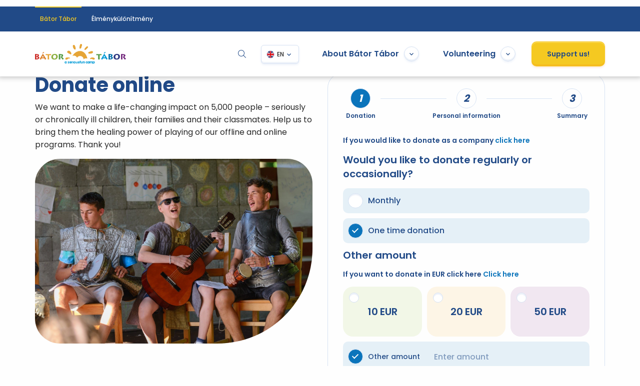

--- FILE ---
content_type: text/html; charset=UTF-8
request_url: https://batortabor.org/funding-opportunities/donate/?osszeg=7000&ek=25138_bodnar-tamas
body_size: 11805
content:
<!doctype html>
<html lang="en" class="no-js">
<head>
    <script>
      window.dataLayer = window.dataLayer || [];

      function gtag () {
        dataLayer.push(arguments)
      }

      window.dataLayer.push({
        'page_type': 'support ',
        'site_language': 'EN'
      });
    </script>

	        <!-- Google Tag Manager -->
        <script>(function (w, d, s, l, i) {
            w[l] = w[l] || [];
            w[l].push({
              'gtm.start':
                new Date().getTime(), event: 'gtm.js'
            });
            var f = d.getElementsByTagName(s)[0],
              j = d.createElement(s), dl = l != 'dataLayer' ? '&l=' + l : '';
            j.async = true;
            j.src =
              'https://www.googletagmanager.com/gtm.js?id=' + i + dl;
            f.parentNode.insertBefore(j, f);
          })(window, document, 'script', 'dataLayer', 'GTM-KH64MGK');</script>
        <!-- End Google Tag Manager -->

        <!-- Hotjar Tracking Code for www.batortabor.org -->

        <script>
          (function (h, o, t, j, a, r) {
            h.hj = h.hj || function () {
              (h.hj.q = h.hj.q || []).push(arguments)
            };
            h._hjSettings = {hjid: 754072, hjsv: 6};
            a = o.getElementsByTagName('head')[0];
            r = o.createElement('script');
            r.async = 1;
            r.src = t + h._hjSettings.hjid + j + h._hjSettings.hjsv;
            a.appendChild(r);
          })(window, document, 'https://static.hotjar.com/c/hotjar-', '.js?sv=');
        </script>

	
    <meta charset="utf-8"/>
    <meta http-equiv="x-ua-compatible" content="ie=edge">
    <meta name="viewport" content="width=device-width, initial-scale=1.0"/>

    <meta name="description" content="">
    <meta name="keywords" content="">
    <title>Donate online - Bátor Tábor. We change lives</title>
    <base href="https://batortabor.org">

    <link rel="apple-touch-icon" sizes="180x180" href="apple-touch-icon.png">
    <link rel="icon" type="image/png" sizes="32x32" href="favicon-32x32.png">
    <link rel="icon" type="image/png" sizes="16x16" href="favicon-16x16.png">
    <link rel="manifest" href="site.webmanifest">
    <link rel="mask-icon" href="safari-pinned-tab.svg" color="#ffffff">
    <meta name="msapplication-TileColor" content="#ffffff">
    <meta name="theme-color" content="#ffffff">

    <link rel="preload" href="assets/fonts/icomoon.ttf?v=2" as="font" type="font/ttf" crossorigin>

	        <script src="assets/dist/js/cookie.min.44.js"></script>
    <link rel="stylesheet" rel=preload href="assets/dist/css/all.min.48.css">


	        <script>
          // Create BP element on the window
          window["bp"] = window["bp"] || function () {
            (window["bp"].q = window["bp"].q || []).push(arguments);
          };
          window["bp"].l = 1 * new Date();

          // Insert a script tag on the top of the head to load bp.js
          scriptElement = document.createElement("script");
          firstScript = document.getElementsByTagName("script")[0];
          scriptElement.async = true;
          scriptElement.src = 'https://pixel.barion.com/bp.js';
          firstScript.parentNode.insertBefore(scriptElement, firstScript);
          window['barion_pixel_id'] = 'BP-BrNzPnnaTY-B6';

          // Send init event
          bp('init', 'addBarionPixelId', window['barion_pixel_id']);
        </script>

        <noscript>
            <img height="1" width="1" style="display:none" alt="Barion Pixel"
                 src="https://pixel.barion.com/a.gif?ba_pixel_id='BP-BrNzPnnaTY-B6'&ev=contentView&noscript=1">
        </noscript>
		
	    <script>
      var cookiePolicyClass = new cookiePolicy();
    </script>
    <script type="text/javascript">
      var ajaxurl = "https://batortabor.org/wp-admin/admin-ajax.php";
      var nonce = "b052ee94ad";
      var home = "https://batortabor.org";
      var isMobile = false;
      var sliders;
    </script>
	
	<!-- This site is optimized with the Yoast SEO plugin v16.1.1 - https://yoast.com/wordpress/plugins/seo/ -->
	<meta name="robots" content="index, follow, max-snippet:-1, max-image-preview:large, max-video-preview:-1" />
	<link rel="canonical" href="https://batortabor.org/funding-opportunities/donate/" />
	<meta property="og:locale" content="en_US" />
	<meta property="og:type" content="article" />
	<meta property="og:title" content="Donate online - Bátor Tábor. We change lives" />
	<meta property="og:description" content="We want to make a life-changing impact on 5,000 people &#8211; seriously or chronically ill children, their families and their classmates. Help us to bring them the healing power of playing of our offline and online programs. Thank you!" />
	<meta property="og:url" content="https://batortabor.org/funding-opportunities/donate/" />
	<meta property="og:site_name" content="Bátor Tábor. We change lives" />
	<meta property="article:modified_time" content="2024-03-27T13:54:40+00:00" />
	<meta name="twitter:card" content="summary_large_image" />
	<meta name="twitter:label1" content="Est. reading time">
	<meta name="twitter:data1" content="1 minute">
	<script type="application/ld+json" class="yoast-schema-graph">{"@context":"https://schema.org","@graph":[{"@type":"WebSite","@id":"https://batortabor.org/#website","url":"https://batortabor.org/","name":"B\u00e1tor T\u00e1bor. We change lives","description":"","potentialAction":[{"@type":"SearchAction","target":"https://batortabor.org/?s={search_term_string}","query-input":"required name=search_term_string"}],"inLanguage":"en-US"},{"@type":"WebPage","@id":"https://batortabor.org/funding-opportunities/donate/#webpage","url":"https://batortabor.org/funding-opportunities/donate/","name":"Donate online - B\u00e1tor T\u00e1bor. We change lives","isPartOf":{"@id":"https://batortabor.org/#website"},"datePublished":"2020-12-09T13:32:41+00:00","dateModified":"2024-03-27T13:54:40+00:00","breadcrumb":{"@id":"https://batortabor.org/funding-opportunities/donate/#breadcrumb"},"inLanguage":"en-US","potentialAction":[{"@type":"ReadAction","target":["https://batortabor.org/funding-opportunities/donate/"]}]},{"@type":"BreadcrumbList","@id":"https://batortabor.org/funding-opportunities/donate/#breadcrumb","itemListElement":[{"@type":"ListItem","position":1,"item":{"@type":"WebPage","@id":"https://batortabor.org/","url":"https://batortabor.org/","name":"Kezd\u0151lap"}},{"@type":"ListItem","position":2,"item":{"@type":"WebPage","@id":"https://batortabor.org/funding-opportunities/for-individuals/","url":"https://batortabor.org/funding-opportunities/for-individuals/","name":"Funding opportunities"}},{"@type":"ListItem","position":3,"item":{"@type":"WebPage","@id":"https://batortabor.org/funding-opportunities/donate/","url":"https://batortabor.org/funding-opportunities/donate/","name":"Donate online"}}]}]}</script>
	<!-- / Yoast SEO plugin. -->



	
	    <meta name="google-site-verification" content="BwsYuuYMPlAZWKhkRBDeXzN_6Bxm6AGf-ZKwtlNjFRg"/>
    <meta name="facebook-domain-verification" content="zzxb5wfjiuvcx4d1s6hp6vy7qa2ghh"/>
	</head>
<body class="page-template page-template-templates page-template-anyagi-tamogatas page-template-templatesanyagi-tamogatas-php page page-id-13 page-parent page-child parent-pageid-11">
    <!-- Google Tag Manager (noscript) -->
    <noscript>
        <iframe src="https://www.googletagmanager.com/ns.html?id=GTM-KH64MGK'"
                height="0" width="0" style="display:none;visibility:hidden"></iframe>
    </noscript>
    <!-- End Google Tag Manager (noscript) -->

<div class="c-container has-megamenu">
    <header id="header" class="c-header" data-toggler=".is-opened">
		            <div class="c-header__sites show-for-large">
                <div class="grid-container">
                    <div class="grid-x align-middle align-justify">
                        <div class="cell  auto">
                            <nav>
                                <a class="is-current"
                                   href="https://batortabor.org">Bátor Tábor</a>

								                                <a target="_blank"
                                   href="https://elmenykulonitmeny.hu">Élménykülönítmény</a>

								                            </nav>
                        </div>
						

                    </div>
                </div>
            </div>
			
        <div class="c-header__top">
            <div class="grid-container u-position-relative">
                <div class="grid-x align-middle grid-margin-x u-position-relative u-z-20">
                    <div class="cell auto">
                        <a class="c-mobile-logo" href="https://batortabor.org"><img style="max-height: 40px;"
                                                                                   loading="lazy"
                                                                                   src="assets/img/BatorTabor_logo_rgb_fekvo.png" alt=""></a>
                    </div>

                    <div class="cell shrink show-for-large c-search-dropdown-container">
                        <a class="c-search-button" data-toggle="search"><span class="icon-icon_magnify"></span></a>

                        <div data-parent-class="c-search-dropdown-container" data-close-on-click="true"
                             class="c-search-dropdown dropdown-pane" id="search"
                             data-dropdown data-auto-focus="true">
                            <form class="c-search-form" method="get" action="https://batortabor.org">
                                <input class="o-input-text" type="text" name="s"
                                       placeholder="Search">
                                <button type="submit"><span class="icon-icon_magnify"></span></button>
                            </form>
                        </div>
                    </div>

                    <div class="cell shrink">
                        <div class="c-lang-select">
                            <nav class="js-lang-select c-lang-select__nav">
								                                    <a href="https://batortabor.org/hu/tamogass/jotett/?osszeg=7000&ek=25138_bodnar-tamas"
                                       data-lang="hu">HU</a>
									
								                                    <a href="https://batortabor.org" data-lang="en">EN</a>
									
                                <a href="https://batortabor.org/sk" data-lang="sk">SK</a>
                                <a href="https://batortabor.org/cz" data-lang="cz">CZ</a>
                                <a href="https://batortabor.org/pl" data-lang="pl">PL</a>
                            </nav>
                        </div>
                    </div>
                    <div class="cell shrink show-for-large">
                        <div class="grid-x align-middle">
                            <div class="cell shrink mr1">
                                <button class="t-megamenu-dropdown c-dropdown-menu-button" type="button"
                                        data-toggle="menu1">About Bátor Tábor                                    <span class="c-dropdown-menu-button__arrow"></span></button>
                            </div>
                            <div class="cell shrink mr1">
                                <button class="t-megamenu-dropdown c-dropdown-menu-button" type="button"
                                        data-toggle="menu2">Volunteering <span
                                            class="c-dropdown-menu-button__arrow"></span></button>
                            </div>
							
                            <div class="cell shrink">
                                <a href="https://batortabor.org/funding-opportunities"
                                   class="o-button o-button--yellow">Support us!</a>
                            </div>
                        </div>
                    </div>

                    <div class="cell shrink hide-for-large">
                        <a data-toggle="header" class="c-mobile-menu-icon"><span></span></a>
                    </div>
                </div>


                <div data-position="bottom" data-close-on-click="true" class="c-mega-menu dropdown-pane" id="menu1"
                     data-alignment="bottom" data-dropdown data-auto-focus="true">
                    <div class="grid-x grid-margin-x">
						                            <div class="cell auto">
                                <div class="grid-x grid-margin-x large-up-2">
																				                                                <div class="cell">
                                                    <div class="c-mega-menu__box c-mega-menu__box--2">
                                                        <figure>
                                                            <a href="https://batortabor.org/gallery/">
																<img loading="lazy" src="https://batortabor.org/media/8QF53AJM58-400x400.jpg">                                                            </a>
                                                        </figure>
                                                    </div>
                                                    <a class="c-mega-menu__more"
                                                       href="https://batortabor.org/gallery/">Gallery                                                        <span
                                                                class="icon-arrow-right"></span></a>
                                                </div>

																						                                                <div class="cell">
                                                    <div class="c-mega-menu__box c-mega-menu__box--3">
                                                        <h3><a href="https://batortabor.org/2025/11/25/parent-program/">Our Parent Program Has Launched</a>
                                                        </h3>
                                                        <h4>2025. November 25.</h4>
                                                    </div>
                                                    <a class="c-mega-menu__more"
                                                       href="https://batortabor.org/news/">News                                                        <span
                                                                class="icon-arrow-right"></span></a>
                                                </div>

											                                </div>
                            </div>
						                        <div class="cell shrink">
                            <div class="grid-x grid-margin-x">
                                <div class="cell shrink">
                                    <nav>
										<a href="https://batortabor.org/programs/" class="menu-item menu-item-type-post_type menu-item-object-page menu-item-has-children menu-item-357">Programs</a>

<a href="https://batortabor.org/programs/camps/" class="menu-item menu-item-type-post_type menu-item-object-page menu-item-356">Camps</a>
<a href="https://batortabor.org/programs/go-program/" class="menu-item menu-item-type-post_type menu-item-object-page menu-item-355">GO! program</a>
<a href="https://batortabor.org/programs/school-program/" class="menu-item menu-item-type-post_type menu-item-object-page menu-item-354">School program</a>
<a href="https://batortabor.org/programs/online-programs/" class="menu-item menu-item-type-post_type menu-item-object-page menu-item-353">GO! Online Program</a>


                                    </nav>
                                </div>
                                <div class="cell shrink">
                                    <nav>
										<a href="https://batortabor.org/about-us/our-mission/" class="menu-item menu-item-type-custom menu-item-object-custom menu-item-has-children menu-item-348">About us</a>

<a href="https://batortabor.org/about-us/our-mission/" class="menu-item menu-item-type-post_type menu-item-object-page menu-item-352">Our mission</a>
<a href="https://batortabor.org/about-us/therapeutic-recreation/" class="menu-item menu-item-type-post_type menu-item-object-page menu-item-351">Therapeutic recreation</a>
<a href="https://batortabor.org/about-us/where-we-are/" class="menu-item menu-item-type-post_type menu-item-object-page menu-item-350">Where we are</a>
<a href="https://batortabor.org/about-us/our-team/" class="menu-item menu-item-type-post_type menu-item-object-page menu-item-349">Our team</a>


                                    </nav>
                                </div>
                                <div class="cell shrink">
                                    <nav>
                                        <a>Info</a>
										<a href="https://batortabor.org/funding-opportunities/partners/2023/" class="menu-item menu-item-type-post_type menu-item-object-page menu-item-358">Partners</a>
<a href="https://batortabor.org/transparency/" class="menu-item menu-item-type-post_type menu-item-object-page menu-item-49570">Transparency</a>
<a href="https://batortabor.org/our-reports/" class="menu-item menu-item-type-post_type menu-item-object-page menu-item-51784">Our reports</a>
<a href="https://batortabor.org/about-us/contact-us/" class="menu-item menu-item-type-post_type menu-item-object-page menu-item-359">Contact us</a>
                                    </nav>
                                </div>
                            </div>
                        </div>


                    </div>
                </div>

                <div data-position="bottom" data-close-on-click="true" class="c-mega-menu dropdown-pane" id="menu2"
                     data-alignment="bottom" data-dropdown data-auto-focus="true">
                    <div class="grid-x grid-margin-x">
						                            <div class="cell auto">
                                <div class="grid-x grid-margin-x large-up-2">
																				                                                <div class="cell">
                                                    <div class="c-mega-menu__box c-mega-menu__box--2">
                                                        <figure>
                                                            <a href="https://batortabor.org/gallery/">
																<img loading="lazy" src="https://batortabor.org/media/8QF53AJM58-400x400.jpg">                                                            </a>
                                                        </figure>
                                                    </div>
                                                    <a class="c-mega-menu__more"
                                                       href="https://batortabor.org/gallery/">Gallery                                                        <span
                                                                class="icon-arrow-right"></span></a>
                                                </div>

											
																					                                                <div class="cell">
                                                    <div class="c-mega-menu__box c-mega-menu__box--3">
                                                        <h3><a href="https://batortabor.org/2025/11/25/parent-program/">Our Parent Program Has Launched</a>
                                                        </h3>
                                                        <h4>2025. November 25.</h4>
                                                    </div>
                                                    <a class="c-mega-menu__more"
                                                       href="https://batortabor.org/news/">News                                                        <span
                                                                class="icon-arrow-right"></span></a>
                                                </div>

											

                                </div>
                            </div>
							                        <div class="cell shrink">
                            <div class="grid-x grid-margin-x">
                                <div class="cell shrink">
                                    <nav>
										<a href="https://batortabor.org/volunteering/" class="menu-item menu-item-type-post_type menu-item-object-page menu-item-517">Volunteering</a>
<a href="https://batortabor.org/volunteering/campvolunteering/" class="menu-item menu-item-type-post_type menu-item-object-page menu-item-360">Camp volunteering</a>
                                    </nav>
                                </div>
                            </div>
                        </div>


                    </div>
                </div>

            </div>

        </div>

        <div class="c-header__mobile-menu c-mobile-menu">
            <div class="grid-container">
                <div class="grid-x grid-margin-y">
                    <div class="cell small-12">
                        <form class="c-search-form" method="get" action="">
                            <input class="o-input-text" type="text" name="s"
                                   placeholder="Search">
                            <button type="submit"><span class="icon-icon_magnify"></span></button>
                        </form>
                    </div>
                    <div class="cell small-12">
                        <ul class="vertical o-menu accordion-menu c-accordion-menu mb1" data-multi-open="false"
                            data-submenu-toggle-text="Lenyit" data-accordion-menu>
                            <li>
                                <a href="" target="_blank">About Bátor Tábor</a>
                                <ul class="o-menu o-menu--vertical o-menu--nested">
                                    <li class="t-programok-submenu">
                                        <a href="#">Programs</a>
                                        <ul class="o-menu o-menu--vertical o-menu--nested hide-first">
											<li id="menu-item-357" class="menu-item menu-item-type-post_type menu-item-object-page menu-item-has-children menu-item-357"><a href="https://batortabor.org/programs/">Programs</a>
<ul class="sub-menu">
	<li id="menu-item-356" class="menu-item menu-item-type-post_type menu-item-object-page menu-item-356"><a href="https://batortabor.org/programs/camps/">Camps</a></li>
	<li id="menu-item-355" class="menu-item menu-item-type-post_type menu-item-object-page menu-item-355"><a href="https://batortabor.org/programs/go-program/">GO! program</a></li>
	<li id="menu-item-354" class="menu-item menu-item-type-post_type menu-item-object-page menu-item-354"><a href="https://batortabor.org/programs/school-program/">School program</a></li>
	<li id="menu-item-353" class="menu-item menu-item-type-post_type menu-item-object-page menu-item-353"><a href="https://batortabor.org/programs/online-programs/">GO! Online Program</a></li>
</ul>
</li>
                                        </ul>
                                    </li>
                                    <li class="t-rolunk-submenu">
                                        <a href="#">About us</a>
                                        <ul class="o-menu o-menu--vertical o-menu--nested hide-first">
											<li id="menu-item-348" class="menu-item menu-item-type-custom menu-item-object-custom menu-item-has-children menu-item-348"><a href="https://batortabor.org/about-us/our-mission/">About us</a>
<ul class="sub-menu">
	<li id="menu-item-352" class="menu-item menu-item-type-post_type menu-item-object-page menu-item-352"><a href="https://batortabor.org/about-us/our-mission/">Our mission</a></li>
	<li id="menu-item-351" class="menu-item menu-item-type-post_type menu-item-object-page menu-item-351"><a href="https://batortabor.org/about-us/therapeutic-recreation/">Therapeutic recreation</a></li>
	<li id="menu-item-350" class="menu-item menu-item-type-post_type menu-item-object-page menu-item-350"><a href="https://batortabor.org/about-us/where-we-are/">Where we are</a></li>
	<li id="menu-item-349" class="menu-item menu-item-type-post_type menu-item-object-page menu-item-349"><a href="https://batortabor.org/about-us/our-team/">Our team</a></li>
</ul>
</li>
                                        </ul>
                                    </li>
                                    <li class="t-info-submenu">
                                        <a href="#">Info</a>
                                        <ul class="o-menu o-menu--vertical o-menu--nested">
											<li id="menu-item-358" class="menu-item menu-item-type-post_type menu-item-object-page menu-item-358"><a href="https://batortabor.org/funding-opportunities/partners/2023/">Partners</a></li>
<li id="menu-item-49570" class="menu-item menu-item-type-post_type menu-item-object-page menu-item-49570"><a href="https://batortabor.org/transparency/">Transparency</a></li>
<li id="menu-item-51784" class="menu-item menu-item-type-post_type menu-item-object-page menu-item-51784"><a href="https://batortabor.org/our-reports/">Our reports</a></li>
<li id="menu-item-359" class="menu-item menu-item-type-post_type menu-item-object-page menu-item-359"><a href="https://batortabor.org/about-us/contact-us/">Contact us</a></li>
                                        </ul>
                                    </li>


                                </ul>

                            </li>
                            <li>
                                <a href="#">Volunteering</a>
                                <ul class="o-menu o-menu--vertical o-menu--nested hide-first">
									<li id="menu-item-517" class="menu-item menu-item-type-post_type menu-item-object-page menu-item-517"><a href="https://batortabor.org/volunteering/">Volunteering</a></li>
<li id="menu-item-360" class="menu-item menu-item-type-post_type menu-item-object-page menu-item-360"><a href="https://batortabor.org/volunteering/campvolunteering/">Camp volunteering</a></li>
                                </ul>
                            </li>
							                        </ul>

                        <a href="https://batortabor.org/funding-opportunities"
                           class="o-button o-button--yellow">Support us!</a>
                    </div>
                    <div class="cell small-12">
                        <nav class="c-bt-sites">
                            <a class="is-current"
                               href="https://batortabor.org">Bátor Tábor</a>
                            <a target="_blank"
                               href="https://digital.batortabor.org">Digitális Bátor Tábor</a>
                            <a target="_blank"
                               href="https://elmenykulonitmeny.hu">Élménykülönítmény</a>

							
                        </nav>
                    </div>
                    <div class="cell small-12">
                        <nav class="c-social">
                            <a class="c-social-button" target="_blank"
                               href="https://facebook.com/batortabor"><span
                                        class="icon-icon_facebook"></span></a>
                            <a class="c-social-button" target="_blank"
                               href="https://instagram.com/batortabor"><span
                                        class="icon-icon_instagram"></span></a>
                            <a class="c-social-button" target="_blank"
                               href="https://youtube.com/batortabor"><span
                                        class="icon-icon_youtube"></span></a>
                            <a class="c-social-button" target="_blank"
                               href="https://www.linkedin.com/company/bator-tabor/"><span
                                        class="icon-linkedin-with-circle"></span></a>
                        </nav>
                    </div>
                    <div class="cell small-12">
                        <p class="c-copyright">
							© 2021 Bátor Tábor                        </p>
                    </div>
                    <div class="cell small-12">
                        <nav class="c-simple-nav">
                            <a class=""
                               href="https://batortabor.org/privacy-policy/">Privacy policy</a>
                        </nav>
                    </div>
                </div>
            </div>
        </div>
    </header>    <div id="wrapper" class="c-container__wrapper">


		

        <div class="c-tamogass-page">
            <div class="grid-container">
                <div class="grid-x grid-margin-x grid-margin-y">
                    <div class="cell small-12 large-6">
                        <div class="o-content">
															<h2 class=" u-font-noto" style="color:#214a87 !important;font-weight:700 !important;">Donate online</h2>


<p>We want to make a life-changing impact on 5,000 people &#8211; seriously or chronically ill children, their families and their classmates. Help us to bring them the healing power of playing of our offline and online programs. Thank you!</p>



<p></p>
                                <figure class="o-figure  o-figure--bottom-right">
                                    <img src="https://batortabor.org/media/jotett.jpg" alt="">
                                </figure>
								
                        </div>

                    </div>
                    <div class="cell small-12 large-6">
                        <div class="js-donate-box  c-donate-form">
                            <div class="o-loading">
                                <span></span>
                                <span></span>
                                <span></span>
                                <span></span>
                                <span></span>
                                <span></span>
                                <span></span>
                                <span></span>
                                <span></span>
                            </div>
                            <form class="js-donate-form" autocomplete="off" data-abide novalidate
                                  method="post" enctype="multipart/form-data"
                                  data-donate-options='{"token":"10e1012b484576974f9757fe5","vallalati":false,"ek":"25138_bodnar-tamas","amount":"7000","currency":"EUR","availablePayment":{"bankkartya":["havonta","negyedevente","felevente","egyszer"],"atutalas":["havonta","negyedevente","felevente","egyszer"]},"lang":"en"}'
                            >
                                <input name="form[_form]" type="hidden"
                                       value="anyagi-tamogatas-magan">
                                <input name="form[tamogatas-tipus]" type="hidden"
                                       value="magan">
                                <input name="form[_lang]" type="hidden" value="en">
                                <input type="hidden" name="form[_form-src]" value="https://batortabor.org/funding-opportunities/donate/?osszeg=7000&ek=25138_bodnar-tamas">
                                <input name="form[_partner-id]" type="hidden" value="">
                                <input name="form[_tabor-id]" type="hidden" value="1">
                                <input name="form[_token]" type="hidden" value="615012b484576974f9755c21">
								                                    <input name="form[elmenykulonitmeny]" type="hidden"
                                           value="25138_bodnar-tamas">
																	
                                <div id="checkout-tabs" class="o-tabs t-checkout-tabs">

                                    <div data-sticky-container>
                                        <div class="sticky" data-margin-top="0" data-dynamic-height="false"
                                             data-top-anchor="checkout-tabs:top" data-sticky-on="small">
                                            <ul class="o-tabs__nav js-checkout-tab" data-tabs data-wrap-on-keys="false"
                                                data-link-class="o-tabs__tab-title" id="checkout-tabs">
                                                <li data-tab-anchor="1" class="o-tabs__tab-title is-active"><a
                                                            data-tab="1"
                                                            href="#adomany"
                                                            aria-selected="true"><span>Donation</span>
                                                    </a>
                                                </li>
                                                <li data-tab-anchor="2" class="o-tabs__tab-title is-inactive"><a
                                                            data-tab="2"
                                                            data-tabs-target="szemelyes-adatok"
                                                            href="#szemelyes-adatok"><span>Personal information</span>
                                                    </a>
                                                </li>
                                                <li data-tab-anchor="3" class="o-tabs__tab-title is-inactive"><a
                                                            data-tab="3" data-tabs-target="osszesites"
                                                            href="#osszesites"><span>Summary</span>
                                                    </a>
                                                </li>
                                            </ul>
                                        </div>
                                    </div>

                                    <div class="o-tabs__container" data-tabs-content="checkout-tabs">
                                        <div data-step="1" class="o-tabs__tab is-active" id="adomany">
											                                                    <p>If you would like to donate as a company <a href="https://batortabor.org/funding-opportunities/donate/companies/?osszeg=7000&ek=25138_bodnar-tamas">click here</a></p>

													
                                            <div class="c-checkout-field">
                                                <h2 class="c-checkout-field__title h4">Would you like to donate regularly or occasionally?</h2>
                                                <div class="grid-x grid-margin-x">
													                                                                <div class="cell small-12">
                                                                    <fieldset class="c-checkout-field__fieldset">
                                                                        <label class="o-input-radio">
                                                                            <input type="radio"
                                                                                   required                                                                                    name="form[adomany-gyakorisag]"
                                                                                   aria-errormessage="adomany-gyakorisag-error"
                                                                                   value="havonta"
                                                                                   data-title="Monthly"
                                                                            >
                                                                            <span
                                                                                    class="o-input-radio__checkmark"></span>
                                                                            <div>Monthly</div>
                                                                        </label>
                                                                    </fieldset>
                                                                </div>
																                                                                <div class="cell small-12">
                                                                    <fieldset class="c-checkout-field__fieldset">
                                                                        <label class="o-input-radio">
                                                                            <input
                                                                                    type="radio" checked                                                                                    required
                                                                                    name="form[adomany-gyakorisag]"
                                                                                    aria-errormessage="adomany-gyakorisag-error"
                                                                                    value="egyszer"
                                                                                    data-title="One time donation"
                                                                            >
                                                                            <span
                                                                                    class="o-input-radio__checkmark"></span>
                                                                            <div>One time donation</div>
                                                                        </label>
                                                                    </fieldset>
                                                                </div>
																                                                    <div
                                                            style="display: none"
                                                            class="js-thanks cell small-12 ">
                                                        <p>Thank You. You can cancel regular support at any time if you change your mind.                                                            <a data-tooltip
                                                               data-tooltip-class="o-tooltip o-tooltip--large"
                                                               tabindex="1"
                                                               title="Ha ezt a támogatási lehetőséget választod, csak egyszer kell megadnod az adataid és a támogatás összegét. A következő esedékes támogatás automatikusan levonásra kerül. Fontos, hogy bármikor lehetőséged van a rendszeres támogatás lemondasára a jotett@batortabor.hu e-mail címen. Köszönjük."><span
                                                                        class="icon-info"></span></a></p>

                                                    </div>
                                                </div>
                                            </div>
                                            <div class="c-checkout-field">
                                                <h2 class="c-checkout-field__title h4">Other amount</h2>

												
														
                                                    <div class="c-currency-select" id="currency-select"
                                                         data-toggler=".is-active">
                                                        <p>If you want to donate in EUR click here                                                            <a
                                                                    data-toggle="currency-select">Click here</a>
                                                        </p>

                                                        <nav class="c-currency-nav js-currency-select">
                                                            <a class="">HUF</a>
                                                            <a class="is-selected">EUR</a>
                                                        </nav>
                                                    </div>
                                                    <select style="display: none" class="js-donate-currency o-select"
                                                            required
                                                            id="adomany-penznem"
                                                            aria-errormessage="adomany-penznem-error"
                                                            name="form[adomany-penznem]">
                                                        <option  value="HUF">HUF
                                                        </option>
                                                        <option selected value="EUR">EUR
                                                        </option>
                                                    </select>
													

                                                <nav class="c-amount-nav js-amount-select"
                                                     data-error-message="Other amount">
													                                                        <a class="c-amount-nav__amount" data-currency="Ft"
                                                           data-amount='{"huf":3000, "eur": 10, "usd": 10, "czk": 250, "pln":40 }'><span></span>3000</a>
                                                        <a class="c-amount-nav__amount" data-currency="Ft"
                                                           data-amount='{"huf":6000, "eur": 20, "usd": 20, "czk": 500, "pln":60  }'><span></span>6000</a>
                                                        <a class="c-amount-nav__amount" data-currency="Ft"
                                                           data-amount='{"huf":10000, "eur": 50, "usd": 50, "czk": 1000, "pln":100  }'><span></span>10
                                                            000</a>
														

                                                    <div class=" c-amount-nav__custom js-custom-amount">
                                                        <a class=" "><span></span>Other amount                                                        </a>
                                                        <input
                                                                class="js-amount-change c-amount-input" required
                                                                style="display: none"
                                                                aria-errormessage="adomany-osszeg-error"
                                                                name="form[adomany-osszeg]" pattern="[0-9.]+"
                                                                type="number"
															                                                                placeholder="Enter amount                                                        "/>
                                                    </div>

                                                </nav>


                                            </div>
                                            <div class="c-checkout-field">
                                                <h2 for=""
                                                    class="c-checkout-field__title h4">How would you like to donate?</h2>

												                                                            <fieldset class="c-checkout-field__fieldset">
                                                                <label class="o-input-radio o-input-radio--white"
                                                                       style="flex-wrap: wrap;">
                                                                    <input type="radio"
                                                                           required
                                                                           checked
                                                                           name="form[adomany-fizetesi-mod]"
                                                                           value="bankkartya"
                                                                           aria-errormessage="adomany-fizetesi-mod-error"
                                                                           data-title="Credit card"
                                                                    >
                                                                    <span class="o-input-radio__checkmark"></span>
																	Credit card

                                                                    <img class="c-barion-logo"
                                                                         src="assets/img/logos/barion-card-strip-intl_800px.png"
                                                                         alt="">
																	                                                                        <span style="display: none; min-width: 100%; margin-left: 40px; font-size: 11px;"
                                                                              class="js-thanks o-input-radio__text">Your recurring donation will be charged on the 10th of every month.</span>

																		
                                                                </label>
                                                            </fieldset>
															                                                            <fieldset class="c-checkout-field__fieldset">
                                                                <label class="o-input-radio o-input-radio--white">
                                                                    <input type="radio"
                                                                           required
                                                                           name="form[adomany-fizetesi-mod]"
                                                                           value="atutalas"
                                                                           aria-errormessage="adomany-fizetesi-mod-error"
                                                                           data-title="Bank transfer"

                                                                    >
                                                                    <span class="o-input-radio__checkmark"></span>
                                                                    <div>
																		Bank transfer																		                                                                        <span data-i18n='{"HUF":"10918001-00000015-88740030","EUR":"10918001-00000015-88740030<br>IBAN-sz\u00e1m: HU42 10918001-0000 0015-88740030<br>SWIFT k\u00f3d: BACXHUHB"}'
                                                                              class="js-bank-account o-input-radio__text">10918001-00000015-88740030<br>IBAN-szám: HU42 10918001-0000 0015-88740030<br>SWIFT kód: BACXHUHB</span>
                                                                    </div>

                                                                </label>
                                                            </fieldset>
															

                                                <div class="js-payment-type c-payment-type-error"
                                                     style="display: none;">
													Kérjük, válassz fizetési módot                                                </div>

                                            </div>


                                        </div>
                                        <div data-step="2" class="o-tabs__tab" id="szemelyes-adatok">

                                            <div class="c-checkout-field">
                                                <h2 class="c-checkout-field__title h4">Personal data</h2>
                                                <div class="grid-x grid-margin-x grid-margin-y">

													
                                                                                                                <fieldset class="cell small-12 medium-6 large-12 xlarge-6">
                                                                <label class="o-input">
                                                                    <input class="o-input-text o-input__input" type="text"
                                                                           placeholder="Enter first name"
                                                                           aria-errormessage="" name="form[keresztnev]"
                                                                           required>

                                                                    <span
                                                                            class="o-input__label">First name</span>
                                                                    <span
                                                                            class="o-input__error form-error">Required</span>
                                                                </label>
                                                            </fieldset>
                                                            <fieldset class="cell small-12 medium-6 large-12 xlarge-6">
                                                                <label class="o-input">
                                                                    <input class="o-input-text o-input__input" type="text"

                                                                           placeholder="Enter last name"
                                                                           aria-errormessage="" name="form[vezeteknev]"
                                                                           required>
                                                                    <span
                                                                            class="o-input__label">Last name</span>
                                                                    <span
                                                                            class="o-input__error form-error">Required</span>
                                                                </label>
                                                            </fieldset>

                                                            

													                                                        <fieldset class="cell small-12 medium-6 large-12 xlarge-6">
                                                            <label class="o-input">
                                                                <input class="o-input-text o-input__input" type="text"
                                                                       pattern="email"
                                                                       placeholder="Enter your e-mail address"
                                                                       aria-errormessage="" name="form[email]" required>
                                                                <span
                                                                        class="o-input__label">E-mail address</span>
                                                                <span class="o-input__error form-error"
                                                                      data-form-error-on="required">Required</span>
                                                                <span class="o-input__error form-error"
                                                                      data-form-error-on="pattern">Invalid e-mail address</span>
                                                            </label>
                                                        </fieldset>


                                                        <fieldset class="cell small-12 medium-6 large-12 xlarge-6">
                                                            <label class="o-input">
                                                                <input
                                                                        class="js-input-mask--phone o-input-text o-input__input"
                                                                        type="text"
                                                                        data-inputmask="'mask': '+99-99999999[9][9][9]', 'clearMaskOnLostFocus': true,'autoUnmask': true, 'greedy' : false"
                                                                        placeholder="+"
                                                                        aria-errormessage="" name="form[telefon]"
                                                                        required>
                                                                <span
                                                                        class="o-input__label">Phone number</span>
                                                                <span
                                                                        class="o-input__error form-error">Required</span>
                                                            </label>
                                                        </fieldset>
														
                                                        <fieldset class="cell small-12 medium-5 large-12 xlarge-5">
                                                            <label class="o-input">
                                                                <input class="o-input-text o-input__input" type="text"

                                                                       placeholder="Postal code"
                                                                       aria-errormessage=""
                                                                       name="form[iranyitoszam]"
                                                                >
                                                                <span
                                                                        class="o-input__label">Postal code</span>
                                                                <span
                                                                        class="o-input__error form-error">Required</span>
                                                            </label>
                                                        </fieldset>

                                                        <fieldset class="cell small-12 medium-7 large-12 xlarge-7">
                                                            <label class="o-input">
                                                                <input class="o-input-text o-input__input" type="text"

                                                                       placeholder="Enter city"
                                                                       aria-errormessage=""
                                                                       name="form[telepules]"
                                                                >
                                                                <span
                                                                        class="o-input__label">City</span>
                                                                <span
                                                                        class="o-input__error form-error">Required</span>
                                                            </label>
                                                        </fieldset>

                                                        <fieldset class="cell small-12">
                                                            <label class="o-input">
                                                                <input class="o-input-text o-input__input" type="text"

                                                                       placeholder="Enter address"
                                                                       aria-errormessage=""
                                                                       name="form[utca-hazszam]"
                                                                >
                                                                <span
                                                                        class="o-input__label">Street name and number</span>
                                                                <span
                                                                        class="o-input__error form-error">Required</span>
                                                            </label>
                                                        </fieldset>
																											
                                                    <fieldset
                                                            class="cell small-12 	is-hidden">
                                                        <label
                                                                class="o-input">Notes                                                            <textarea name="form[szoveg-megjegyzes]"
                                                                      placeholder="Notes"
                                                                      class="o-textarea o-input__input"></textarea>

                                                        </label>
                                                    </fieldset>

                                                </div>


												                                                    <h2 for=""
                                                        class="c-checkout-field__title h4 mt2">Who's campaign you want to support?</h2>

                                                    <div class="grid-x grid-margin-x grid-margin-y">


														
															                                                                <input name="form[tamogatott-sportolo]"
                                                                       type="hidden"
                                                                       value="25138_bodnar-tamas">

																

                                                            <fieldset class="cell small-12">
                                                                <label
                                                                        class="o-input">Message to the foundraiser!                                                                    <textarea name="form[uzenet-sportolonak]"
                                                                              placeholder="Send a message"
                                                                              class="o-textarea o-input__input"></textarea>

                                                                </label>
                                                            </fieldset>

														

                                                        <fieldset class="cell small-12">
                                                            <label class="o-input-checkbox">
                                                                <input type="checkbox"
                                                                       name="form[hozzajarulas-nevmegjelenes]"
                                                                       value="1">
                                                                <span class="o-input-checkbox__checkmark"></span>
																I accept that my name will appear as a supporter of the charity athlete(s).                                                            </label>

                                                        </fieldset>
                                                        <fieldset class="cell small-12">
                                                            <label class="o-input-checkbox">
                                                                <input type="checkbox"
                                                                       name="form[hozzajarulas-osszegmegjelenes]"
                                                                       value="1">
                                                                <span class="o-input-checkbox__checkmark"></span>
																I accept that the amount of my donation will appear next to my name.                                                            </label>

                                                        </fieldset>

                                                    </div>


												

                                            </div>
                                        </div>
                                        <div data-step="3" class="o-tabs__tab" id="osszesites">

                                            <div class="grid-x grid-margin-x grid-margin-y">
                                                <div class="cell small-12">
                                                    <div class="c-checkout-field">
                                                        <h2 class="c-checkout-field__title h4">Personal information
                                                            <a data-edit="2"
                                                               class="js-checkout-edit"><span
                                                                        class="icon-common-file-edit"></span>Change                                                            </a>
                                                        </h2>

                                                        <div
                                                                class="grid-x grid-margin-x grid-margin-y c-checkout-results">
                                                            <div class="cell small-12 medium-6">
                                                                <h6>Full name</h6>
                                                                <h5 data-fill="teljes-nev"></h5>
                                                            </div>
                                                            <div class="cell small-12 medium-6">
                                                                <h6>E-mail address</h6>
                                                                <h5 data-fill="email-cim"></h5>
                                                            </div>
															
                                                            <div
                                                                    class="js-fill-address is-hidden cell small-12 medium-6">
                                                                <h6>Address</h6>
                                                                <h5 data-fill="cim"></h5>
                                                            </div>
															                                                                <div class="cell small-12 medium-6">
                                                                    <h6>Phone number</h6>
                                                                    <h5 data-fill="telefonszam"></h5>
                                                                </div>
																
                                                        </div>


                                                    </div>

                                                </div>
                                                <div class="cell small-12">
                                                    <hr class="o-hr">
                                                </div>
                                                <div class="cell small-12">

                                                    <div class="c-checkout-field">
                                                        <h2 class="c-checkout-field__title h4">Details about your donation:                                                            <a data-edit="1"
                                                               class="js-checkout-edit"><span
                                                                        class="icon-common-file-edit"></span>Change                                                            </a>
                                                        </h2>

                                                        <div class="c-checkout-results">
                                                            <div class="c-checkout-results__frequency"
                                                                 data-fill-frequency=""
                                                                 data-fill-amount=""></div>
                                                            <div class="c-checkout-results__payment"
                                                                 data-fill-payment=""></div>
                                                        </div>
                                                    </div>
                                                </div>
                                                <div class="cell small-12">
                                                    <hr class="o-hr">
                                                </div>
                                                <div class="cell small-12">
                                                    <div class="c-checkout-field">

                                                        <h2 class="c-checkout-field__title h4">Do yo accept the privacy policy and the information regarding donations?</h2>


                                                        <label class="o-input-checkbox">
                                                            <input type="checkbox"
                                                                   data-abide required
                                                                   name="form[elfogad-adatkezelesi]"
                                                                   data-error-message="Kérjük, fogadd el az adatkezelésit"
                                                                   value="1">
                                                            <span class="o-input-checkbox__checkmark"></span>
                                                            <span>*I accept <a target="_blank" href="https://batortabor.org/privacy-policy/">the privacy policy and the information regarding donations</a>. </span>
                                                            <span
                                                                    class="o-input__error form-error">Please, accept our privacy policy.</span>

                                                        </label>

                                                    </div>
													                                                        <div class="c-checkout-field">

                                                            <h2 class="c-checkout-field__title h4">Would you like to get regular information about the activities of Bátor Tábor?</h2>

                                                            <label class="o-input-checkbox">
                                                                <input type="checkbox"
                                                                       name="form[hirlevel]"
                                                                       value="1">
                                                                <span class="o-input-checkbox__checkmark"></span>
																I would like to get regular information about the activities of Bátor Tábor and how my donation has been used.                                                            </label>
                                                        </div>
														
                                                </div>
                                            </div>

                                        </div>
                                    </div>

                                    <div class="c-checkout-nav ">


                                        <div class="grid-x grid-margin-x align-justify align-middle">
                                            <div class="cell text-left shrink">
                                                <a class="o-text-link o-text-link__icon-left js-form-back"
                                                   style="display: none"><span
                                                            class="icon-arrow-left"></span>Back                                                </a>
                                            </div>
                                            <div class="cell text-right shrink">
                                                <a class="js-validate-step o-button o-button--yellow o-button--medium">Next</a>
                                            </div>
                                        </div>

                                    </div>

                                </div>
                                <div class="o-form__error js-form__error" style="display: none;"></div>
                            </form>
                        </div>
                    </div>
                </div>


				                    <!-- Global site tag (gtag.js) - Google Ads: 808608050 -->
                    <script async src="https://www.googletagmanager.com/gtag/js?id=AW-808608050"></script>
                    <script>
                      window.dataLayer = window.dataLayer || [];

                      function gtag () {
                        dataLayer.push(arguments);
                      }

                      gtag('js', new Date());

                      gtag('config', 'AW-808608050');
                    </script>
					

            </div>
        </div>

		<section id="Newsletter" class="c-hirlevel">

    <div class="c-hirlevel__inner"
         data-lazy="[assets/img/bg-hirlevel-s.png, small], [assets/img/bg-hirlevel-m.png, medium]">
        <div class="grid-container">
            <div class="grid-x grid-margin-x">
                <div class="cell small-12 medium-10 large-4">
                    <h2 class="">Newsletter</h2>
                    <p>Sign up for our newsletter, and do not miss any interesting news around Bátor Tábor.</p>
                </div>
                <div class="cell small-12 medium-10 large-offset-2 large-6">
                    <div class="js-form-box c-form-box">
                        <div class="o-loading">
                            <span></span>
                            <span></span>
                            <span></span>
                            <span></span>
                            <span></span>
                            <span></span>
                            <span></span>
                            <span></span>
                            <span></span>
                        </div>
                        <form class="o-form js-form" data-abide novalidate>
                            <input type="hidden" name="form[_form]" value="hirlevel-feliratkozas">
                            <input type="hidden" name="form[_form-src]" value="https://batortabor.org/funding-opportunities/donate/?osszeg=7000&ek=25138_bodnar-tamas">
                            <input name="form[_zip]" type="text" class="hide">
                            <img loading="lazy" src="https://batortabor.org/assets/img/s-hirlevel-i.png" alt="">

                            <div class="grid-x grid-margin-x grid-margin-y">
                                <div class="cell small-12">
                                    <h3 class="o-form__title h4">Sign up to our newsletter</h3>

                                </div>

                                                                        <fieldset class="cell small-12 large-6">
                                            <label class="o-input">
                                                <input name="form[keresztnev]" class="o-input-text o-input__input"
                                                       type="text"
                                                       placeholder="Enter first name"
                                                       aria-describedby=""
                                                       aria-errormessage="" required>
                                                <span class="o-input__label">First name</span>
                                                <span
                                                        class="o-input__error form-error">Required</span>
                                            </label>
                                        </fieldset>
                                        <fieldset class="cell small-12 large-6">
                                            <label class="o-input">
                                                <input name="form[vezeteknev]" class="o-input-text o-input__input"
                                                       type="text"
                                                       placeholder="Enter last name"
                                                       aria-describedby=""
                                                       aria-errormessage="" required>
                                                <span class="o-input__label">Last name</span>
                                                <span
                                                        class="o-input__error form-error">Required</span>
                                            </label>
                                        </fieldset>

                                        

                                <fieldset class="cell small-12 large-6">
                                    <label class="o-input">
                                        <input name="form[email]" class="o-input-text o-input__input" type="text"
                                               placeholder="Enter your e-mail address"
                                               aria-describedby=""
                                               aria-errormessage="" required>
                                        <span class="o-input__label">E-mail</span>
                                        <span
                                                class="o-input__error form-error">Required</span>
                                    </label>
                                </fieldset>

                                <fieldset class="cell large-6">

                                    <label class="o-input-checkbox">
                                        <input name="form[elfogad-adatkezelesi]" value="1" required type="checkbox">
                                        <span class="o-input-checkbox__checkmark"></span>
                                        <span>I accept <a target="_blank" href="https://batortabor.org/privacy-policy/"> the privacy policy</a>. </span>

                                    </label>

                                </fieldset>

                                <fieldset class="cell large-6 large-offset-6">
                                    <button class="o-button o-button--yellow u-w-100" type="submit"
                                            value="Sign up">Sign up
                                    </button>
                                </fieldset>
                            </div>

                            <div class="o-form__error js-form__error" style="display: none;"></div>
                        </form>
                    </div>

                </div>

            </div>

        </div>
    </div>
</section>    </div>

<footer class="c-footer c-container__footer u-pt2">
    <div class="grid-container">
        <div class="grid-x grid-margin-x align-center align-justify">
            <div class="cell small-12 text-center">
                <a class="c-footer__logo" href="https://batortabor.org"><img loading="lazy"
                                                                            src="assets/img/BatorTabor_logo_rgb_mobile.png"
                                                                            alt=""></a>
            </div>
            <div class="cell small-12 large-shrink text-center large-text-left">
                <h3>Contact us</h3>
				 <p>H-1135 Budapest</p>
                    <p>Reitter Ferenc Street 46-48. </p>
                <p><a href="tel:+3613028808">(+36 1) 302 8808</a></p>
                <p><a href="mailto:batortabor@batortabor.hu">batortabor@batortabor.hu</a></p>
            </div>
            <div class="cell small-12 large-shrink text-center large-text-left show-for-large">
                <div class="grid-x grid-margin-x">
                    <div class="cell small-12 large-shrink text-center large-text-left">
                        <h3>About Bátor Tábor</h3>
                        <nav class="c-footer-menu">
							<a href="https://batortabor.org/about-us/our-mission/" class="menu-item menu-item-type-post_type menu-item-object-page menu-item-363">Our mission</a>
<a href="https://batortabor.org/about-us/therapeutic-recreation/" class="menu-item menu-item-type-post_type menu-item-object-page menu-item-362">Our methode</a>
<a href="https://batortabor.org/about-us/where-we-are/" class="menu-item menu-item-type-post_type menu-item-object-page menu-item-361">Where we are</a>
                        </nav>
                    </div>

                    <div class="cell small-12 large-shrink text-center large-text-left">
                        <h3>Volunteering</h3>

                        <nav class="c-footer-menu">
							<a href="https://batortabor.org/volunteering/" class="menu-item menu-item-type-post_type menu-item-object-page menu-item-545">Volunteering</a>
<a href="https://batortabor.org/volunteering/campvolunteering/" class="menu-item menu-item-type-post_type menu-item-object-page menu-item-546">Camp volunteering</a>
                        </nav>
                    </div>
                    <div class="cell small-12 large-shrink text-center large-text-left">
                        <h3>Programs</h3>

                        <nav class="c-footer-menu">
							<a href="https://batortabor.org/programs/camps/" class="menu-item menu-item-type-post_type menu-item-object-page menu-item-364">Camps</a>
<a href="https://batortabor.org/programs/go-program/" class="menu-item menu-item-type-post_type menu-item-object-page menu-item-365">GO! program</a>
<a href="https://batortabor.org/programs/online-programs/" class="menu-item menu-item-type-post_type menu-item-object-page menu-item-366">GO! Online Program</a>
<a href="https://batortabor.org/programs/school-program/" class="menu-item menu-item-type-post_type menu-item-object-page menu-item-367">School program</a>
                        </nav>
                    </div>

                </div>
            </div>

            <div class="cell small-12 large-shrink text-center large-text-left">
                <div class="grid-x">
                    <div class="cell small-12 text-center large-text-left">

                        <h3>Tax ID number</h3>
                        <p>18107913-1-41</p>
                    </div>

                    <div class="cell small-12 text-center large-text-left">

                        <h3 class="">Bank account</h3>
                        <p>
</p>
                    </div>
                </div>
            </div>


            <div class="cell small-12 text-center">
                <nav class="c-social c-social--large">
                    <a class="c-social-button" target="_blank"
                       href="https://facebook.com/batortabor"><span
                                class="icon-icon_facebook"></span> <span
                                class="c-social-button__text">Facebook</span></a>
                    <a class="c-social-button" target="_blank"
                       href="https://instagram.com/batortabor"><span
                                class="icon-icon_instagram"></span> <span
                                class="c-social-button__text">Instagram</span></a>
                    <a class="c-social-button" target="_blank"
                       href="https://youtube.com/batortabor"><span
                                class="icon-icon_youtube"></span> <span
                                class="c-social-button__text">Youtube</span></a>
                    <a class="c-social-button" target="_blank"
                       href="https://www.linkedin.com/company/bator-tabor/"><span
                                class="icon-linkedin-with-circle"></span> <span
                                class="c-social-button__text">LinkedIn</span></a>
                    <a class="c-social-button" target="_blank"
                       href="https://www.tiktok.com/@batortabor"><span
                                class="icon-tiktok"></span> <span
                                class="c-social-button__text">TikTok</span></a>

                </nav>
            </div>
            <div class="cell small-12 text-center">
                <div class="c-barion-info">

					

                    <p>The service of online donations is provided by Barion Payment Inc. Barion is an Electronic Money Issuer (EMI), licensed by the Central Bank of Hungary, based on the Electronic Money EU Directive (2009/110/EC). License id: H-EN-I-1064/2013</p>
                </div>

            </div>

        </div>
    </div>
    <div class="c-footer__btm">
        <div class="grid-container">
            <div class="grid-x align-center align-middle">
                <div class="cell small-12 large-shrink text-center">
                    <p>© 2021 Bátor Tábor</p>
                    <a href="https://batortabor.org/privacy-policy/">Privacy policy</a>
					
					                </div>
                <div class="cell small-12 large-shrink text-center">
                    <div class="c-footer__logos">
						                            <a><img loading="lazy" src="assets/img/logos/EASZ_logo_angol.jpg" alt=""></a>
							                        <div class="hide-for-medium"></div>

                        <a class="c-footer-heavy" target="_blank" href="https://heavybold.hu/">
                            <span>Designed by</span>
                            <img loading="lazy"
                                 src="assets/img/logos/heavybold-logo.png"
                                 alt=""></a>
                    </div>
                </div>
            </div>

        </div>
    </div>
    <div class="c-footer__line">
        <span class="u-bg-red"></span>
        <span class="u-bg-dorange"></span>
        <span class="u-bg-yellow"></span>
        <span class="u-bg-lgreen"></span>
        <span class="u-bg-green"></span>
        <span class="u-bg-lblue"></span>
        <span class="u-bg-blue"></span>
        <span class="u-bg-dblue"></span>
        <span class="u-bg-purple"></span>
    </div>
</footer>
</div>




    <script src="assets/dist/js/scripts.min.44.js"></script>

<script>
  cookiePolicyClass.initFooter();

  

</script>


</body>
</html>